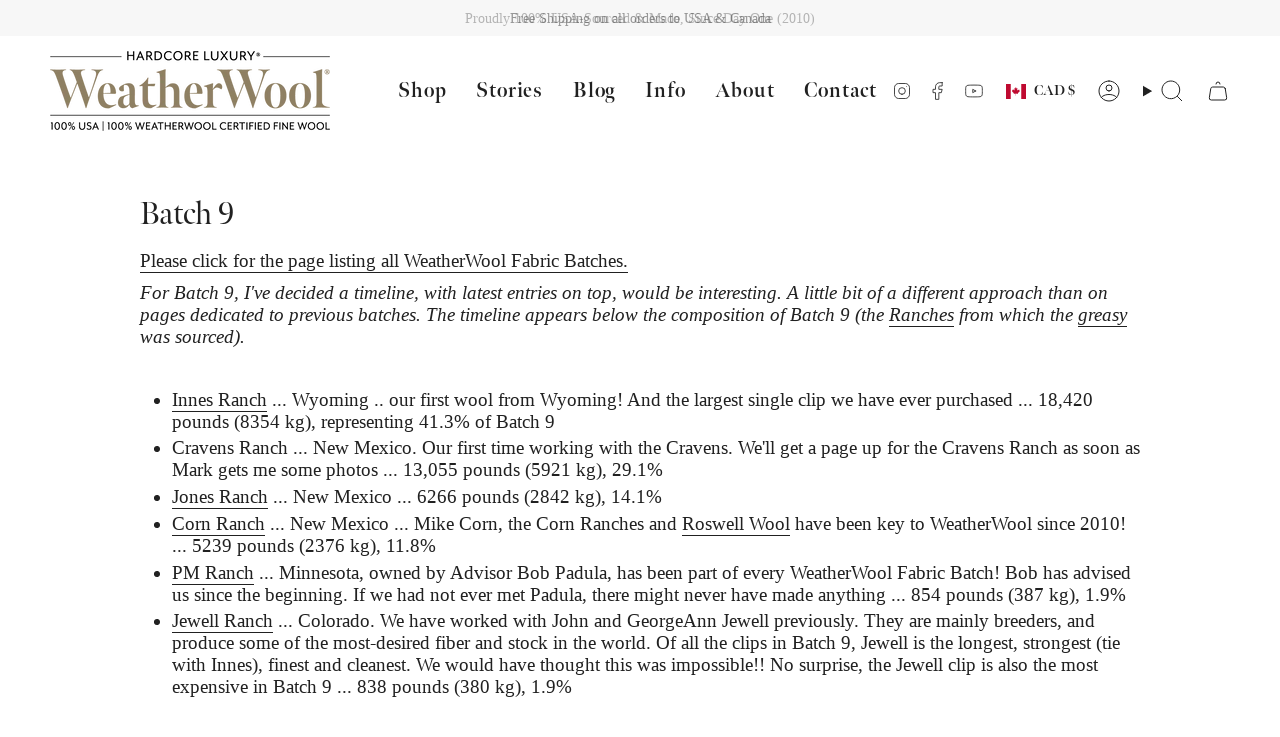

--- FILE ---
content_type: text/css
request_url: https://weatherwool.com/cdn/shop/t/17/assets/custom-styles.css?v=120678295765043195531718248720
body_size: -393
content:
/** Shopify CDN: Minification failed

Line 61:0 Unexpected "<"
Line 67:0 Unexpected "<"

**/
/*------------------------------------
 *   CUSTOM FONTS
 *------------------------------------*/

/* custom Adobe fonts*/

    @font-face {
    font-family: "meno-banner", serif;
    font-weight: 400;
    font-style: normal;
    }
    
    @font-face {
    font-family: "meno-banner", serif;
    font-weight: 400;
    font-style: italic;
    }
    
    @font-face {
    font-family: "meno-banner", serif;
    font-weight: 700;
    font-style: normal;
    }
    
    @font-face {
    font-family: "meno-banner", serif;
    font-weight: 700;
    font-style: italic;
    }
    
    /* custom Adobe fonts end*/
    
    /* custom font assignments*/
    
    :root {
      --FONT-STACK-HEADING: "meno-banner", serif !important;
      --FONT-STACK-NAV: "meno-banner", serif;
     
    
    }


    h1, h2, h3 {
    font-family: "meno-banner", serif !important;
    font-weight: 400;
    font-style: normal;
    }

/*------------------------------------
 *   CUSTOM FONTS END
 *------------------------------------*/



<style>

  .empty-metafield-section {
      display: none!important;
    }

</style>
